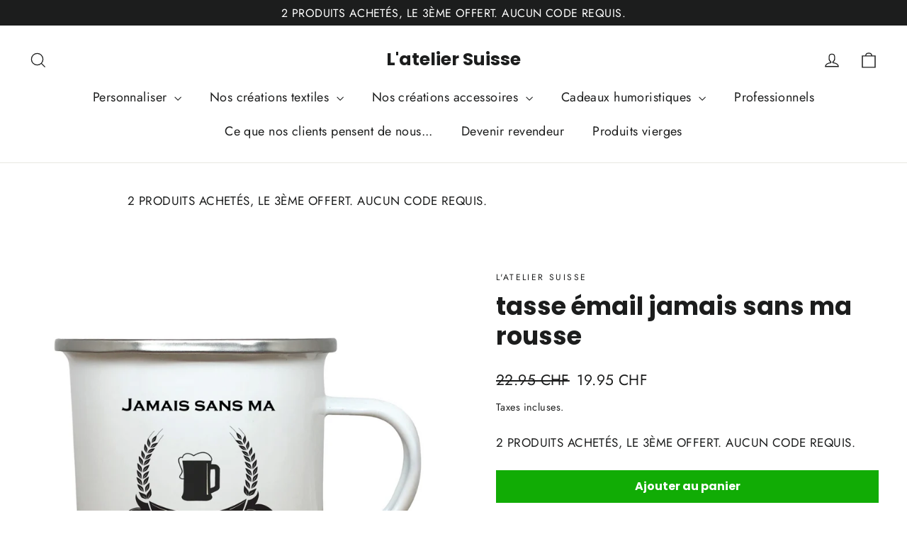

--- FILE ---
content_type: text/html; charset=UTF-8
request_url: https://app.inspon.com/dev-app/backend/api/api.php
body_size: 7
content:
{"product":{"title":"tasse \u00e9mail jamais sans ma rousse","featuredImage":{"id":"gid:\/\/shopify\/ProductImage\/17621654569109"},"options":[{"name":"Couleur","values":["\u00c9mail"]}],"variants":[{"id":34869424980117,"option1":"\u00c9mail","title":"\u00c9mail","price":"19.95"}]},"collection":[{"title":"Tasse \u00e9maille personnalis\u00e9e"},{"title":"Toutes nos id\u00e9es cadeaux"}]}

--- FILE ---
content_type: text/javascript; charset=utf-8
request_url: https://lateliersuisse.ch/products/tasse-jamais-sans-ma-rousse-email.js
body_size: 1291
content:
{"id":5376814907541,"title":"tasse émail jamais sans ma rousse","handle":"tasse-jamais-sans-ma-rousse-email","description":"\u003cp id=\"isPasted\"\u003e\u003cspan style='color: rgb(54, 54, 54); font-family: Montserrat, HelveticaNeue, \"Helvetica Neue\", sans-serif; font-size: 16px; font-style: normal; font-variant-ligatures: normal; font-variant-caps: normal; font-weight: 400; letter-spacing: normal; orphans: 2; text-align: start; text-indent: 0px; text-transform: none; white-space: normal; widows: 2; word-spacing: 0px; -webkit-text-stroke-width: 0px; background-color: rgb(255, 255, 255); text-decoration-thickness: initial; text-decoration-style: initial; text-decoration-color: initial; display: inline !important; float: none;'\u003eMUG EMAILL\u003cspan id=\"isPasted\" style='color: rgb(54, 54, 54); font-family: Montserrat, HelveticaNeue, \"Helvetica Neue\", sans-serif; font-size: 16px; font-style: normal; font-variant-ligatures: normal; font-variant-caps: normal; font-weight: 400; letter-spacing: normal; orphans: 2; text-align: start; text-indent: 0px; text-transform: none; white-space: normal; widows: 2; word-spacing: 0px; -webkit-text-stroke-width: 0px; background-color: rgb(255, 255, 255); text-decoration-thickness: initial; text-decoration-style: initial; text-decoration-color: initial; display: inline !important; float: none;'\u003eÉ \u003c\/span\u003eIMPRIMÉ ET PERSONNALISÉ EN SUISSE.\u003c\/span\u003e\u003c\/p\u003e\u003cp\u003e\u003cspan style='color: rgb(54, 54, 54); font-family: Montserrat, HelveticaNeue, \"Helvetica Neue\", sans-serif; font-size: 16px; font-style: normal; font-variant-ligatures: normal; font-variant-caps: normal; font-weight: 400; letter-spacing: normal; orphans: 2; text-align: start; text-indent: 0px; text-transform: none; white-space: normal; widows: 2; word-spacing: 0px; -webkit-text-stroke-width: 0px; background-color: rgb(255, 255, 255); text-decoration-thickness: initial; text-decoration-style: initial; text-decoration-color: initial; display: inline !important; float: none;'\u003e \u003c\/span\u003e\u003c\/p\u003e\u003cul\u003e\n\u003cli\u003e\u003cspan id=\"isPasted\" style='color: rgb(54, 54, 54); font-family: Montserrat, HelveticaNeue, \"Helvetica Neue\", sans-serif; font-size: 16px; font-style: normal; font-variant-ligatures: normal; font-variant-caps: normal; font-weight: 400; letter-spacing: normal; orphans: 2; text-align: left; text-indent: 0px; text-transform: none; white-space: normal; widows: 2; word-spacing: 0px; -webkit-text-stroke-width: 0px; background-color: rgb(255, 255, 255); text-decoration-thickness: initial; text-decoration-style: initial; text-decoration-color: initial; display: inline !important; float: none;'\u003eDimension: H95mm, D82mm\u003c\/span\u003e\u003c\/li\u003e\n\u003cli\u003e\n\u003cspan id=\"isPasted\" style='color: rgb(54, 54, 54); font-family: Montserrat, HelveticaNeue, \"Helvetica Neue\", sans-serif; font-size: 16px; font-style: normal; font-variant-ligatures: normal; font-variant-caps: normal; font-weight: 400; letter-spacing: normal; orphans: 2; text-align: left; text-indent: 0px; text-transform: none; white-space: normal; widows: 2; word-spacing: 0px; -webkit-text-stroke-width: 0px; background-color: rgb(255, 255, 255); text-decoration-thickness: initial; text-decoration-style: initial; text-decoration-color: initial; display: inline !important; float: none;'\u003e\u003cspan id=\"isPasted\" style='color: rgb(54, 54, 54); font-family: Montserrat, HelveticaNeue, \"Helvetica Neue\", sans-serif; font-size: 16px; font-style: normal; font-variant-ligatures: normal; font-variant-caps: normal; font-weight: 400; letter-spacing: normal; orphans: 2; text-align: left; text-indent: 0px; text-transform: none; white-space: normal; widows: 2; word-spacing: 0px; -webkit-text-stroke-width: 0px; background-color: rgb(255, 255, 255); text-decoration-thickness: initial; text-decoration-style: initial; text-decoration-color: initial; display: inline !important; float: none;'\u003eCapacité: 200Ml\u003c\/span\u003e\u003c\/span\u003e\u003cspan style='color: rgb(54, 54, 54); font-family: Montserrat, HelveticaNeue, \"Helvetica Neue\", sans-serif; font-size: 16px; font-style: normal; font-variant-ligatures: normal; font-variant-caps: normal; font-weight: 400; letter-spacing: normal; orphans: 2; text-align: start; text-indent: 0px; text-transform: none; white-space: normal; widows: 2; word-spacing: 0px; -webkit-text-stroke-width: 0px; background-color: rgb(255, 255, 255); text-decoration-thickness: initial; text-decoration-style: initial; text-decoration-color: initial; display: inline !important; float: none;'\u003e\u003c\/span\u003e\u003cbr\u003e\n\u003c\/li\u003e\n\u003cli\u003e\u003cspan style='color: rgb(54, 54, 54); font-family: Montserrat, HelveticaNeue, \"Helvetica Neue\", sans-serif; font-size: 16px; font-style: normal; font-variant-ligatures: normal; font-variant-caps: normal; font-weight: 400; letter-spacing: normal; orphans: 2; text-align: start; text-indent: 0px; text-transform: none; white-space: normal; widows: 2; word-spacing: 0px; -webkit-text-stroke-width: 0px; background-color: rgb(255, 255, 255); text-decoration-thickness: initial; text-decoration-style: initial; text-decoration-color: initial; display: inline !important; float: none;'\u003eImprimé à la main dans notre atelier Suisse \u003c\/span\u003e\u003c\/li\u003e\n\u003cli\u003e\u003cspan style='color: rgb(54, 54, 54); font-family: Montserrat, HelveticaNeue, \"Helvetica Neue\", sans-serif; font-size: 16px; font-style: normal; font-variant-ligatures: normal; font-variant-caps: normal; font-weight: 400; letter-spacing: normal; orphans: 2; text-align: start; text-indent: 0px; text-transform: none; white-space: normal; widows: 2; word-spacing: 0px; -webkit-text-stroke-width: 0px; background-color: rgb(255, 255, 255); text-decoration-thickness: initial; text-decoration-style: initial; text-decoration-color: initial; display: inline !important; float: none;'\u003eExpédition en 48H \u003c\/span\u003e\u003c\/li\u003e\n\u003cli\u003e\u003cspan style='color: rgb(54, 54, 54); font-family: Montserrat, HelveticaNeue, \"Helvetica Neue\", sans-serif; font-size: 16px; font-style: normal; font-variant-ligatures: normal; font-variant-caps: normal; font-weight: 400; letter-spacing: normal; orphans: 2; text-align: start; text-indent: 0px; text-transform: none; white-space: normal; widows: 2; word-spacing: 0px; -webkit-text-stroke-width: 0px; background-color: rgb(255, 255, 255); text-decoration-thickness: initial; text-decoration-style: initial; text-decoration-color: initial; display: inline !important; float: none;'\u003e \u003c\/span\u003e\u003c\/li\u003e\n\u003c\/ul\u003e\u003cp\u003e\u003cbr\u003e\u003c\/p\u003e\u003cp\u003e\u003cspan style='color: rgb(54, 54, 54); font-family: Montserrat, HelveticaNeue, \"Helvetica Neue\", sans-serif; font-size: 16px; font-style: normal; font-variant-ligatures: normal; font-variant-caps: normal; font-weight: 400; letter-spacing: normal; orphans: 2; text-align: start; text-indent: 0px; text-transform: none; white-space: normal; widows: 2; word-spacing: 0px; -webkit-text-stroke-width: 0px; background-color: rgb(255, 255, 255); text-decoration-thickness: initial; text-decoration-style: initial; text-decoration-color: initial; display: inline !important; float: none;'\u003ePour personnaliser vos produits c'est ici: \u003c\/span\u003e\u003c\/p\u003e\u003cp\u003e\u003ca href=\"https:\/\/lateliersuisse.ch\/collections\/personnalisation-en-suisse\"\u003e\u003c\/a\u003e\u003cspan style='color: rgb(54, 54, 54); font-family: Montserrat, HelveticaNeue, \"Helvetica Neue\", sans-serif; font-size: 16px; font-style: normal; font-variant-ligatures: normal; font-variant-caps: normal; font-weight: 400; letter-spacing: normal; orphans: 2; text-align: start; text-indent: 0px; text-transform: none; white-space: normal; widows: 2; word-spacing: 0px; -webkit-text-stroke-width: 0px; background-color: rgb(255, 255, 255); text-decoration-thickness: initial; text-decoration-style: initial; text-decoration-color: initial; display: inline !important; float: none;'\u003e\u003ca href=\"https:\/\/lateliersuisse.ch\/collections\/personnalisation-en-suisse\"\u003ehttps:\/\/lateliersuisse.ch\/collections\/personnalisation-en-suisse \u003c\/a\u003e\u003c\/span\u003e\u003ca href=\"https:\/\/lateliersuisse.ch\/collections\/personnalisation-en-suisse\"\u003e\u003cbr\u003e\u003c\/a\u003e\u003c\/p\u003e\u003cp\u003e\u003cspan style='color: rgb(54, 54, 54); font-family: Montserrat, HelveticaNeue, \"Helvetica Neue\", sans-serif; font-size: 16px; font-style: normal; font-variant-ligatures: normal; font-variant-caps: normal; font-weight: 400; letter-spacing: normal; orphans: 2; text-align: start; text-indent: 0px; text-transform: none; white-space: normal; widows: 2; word-spacing: 0px; -webkit-text-stroke-width: 0px; background-color: rgb(255, 255, 255); text-decoration-thickness: initial; text-decoration-style: initial; text-decoration-color: initial; display: inline !important; float: none;'\u003eCadeau d'entreprise ou de groupe?\u003c\/span\u003e\u003c\/p\u003e\u003cp\u003e\u003cspan style='color: rgb(54, 54, 54); font-family: Montserrat, HelveticaNeue, \"Helvetica Neue\", sans-serif; font-size: 16px; font-style: normal; font-variant-ligatures: normal; font-variant-caps: normal; font-weight: 400; letter-spacing: normal; orphans: 2; text-align: start; text-indent: 0px; text-transform: none; white-space: normal; widows: 2; word-spacing: 0px; -webkit-text-stroke-width: 0px; background-color: rgb(255, 255, 255); text-decoration-thickness: initial; text-decoration-style: initial; text-decoration-color: initial; display: inline !important; float: none;'\u003e \u003c\/span\u003e\u003c\/p\u003e\u003cp\u003e\u003cspan style='color: rgb(54, 54, 54); font-family: Montserrat, HelveticaNeue, \"Helvetica Neue\", sans-serif; font-size: 16px; font-style: normal; font-variant-ligatures: normal; font-variant-caps: normal; font-weight: 400; letter-spacing: normal; orphans: 2; text-align: start; text-indent: 0px; text-transform: none; white-space: normal; widows: 2; word-spacing: 0px; -webkit-text-stroke-width: 0px; background-color: rgb(255, 255, 255); text-decoration-thickness: initial; text-decoration-style: initial; text-decoration-color: initial; display: inline !important; float: none;'\u003eUn devis pour ce cadeau : \u003c\/span\u003e\u003c\/p\u003e\u003cp\u003e\u003cspan style='color: rgb(54, 54, 54); font-family: Montserrat, HelveticaNeue, \"Helvetica Neue\", sans-serif; font-size: 16px; font-style: normal; font-variant-ligatures: normal; font-variant-caps: normal; font-weight: 400; letter-spacing: normal; orphans: 2; text-align: start; text-indent: 0px; text-transform: none; white-space: normal; widows: 2; word-spacing: 0px; -webkit-text-stroke-width: 0px; background-color: rgb(255, 255, 255); text-decoration-thickness: initial; text-decoration-style: initial; text-decoration-color: initial; display: inline !important; float: none;'\u003eT-shirt personnalisé ? \u003c\/span\u003e\u003c\/p\u003e\u003cp\u003e\u003cspan style='color: rgb(54, 54, 54); font-family: Montserrat, HelveticaNeue, \"Helvetica Neue\", sans-serif; font-size: 16px; font-style: normal; font-variant-ligatures: normal; font-variant-caps: normal; font-weight: 400; letter-spacing: normal; orphans: 2; text-align: start; text-indent: 0px; text-transform: none; white-space: normal; widows: 2; word-spacing: 0px; -webkit-text-stroke-width: 0px; background-color: rgb(255, 255, 255); text-decoration-thickness: initial; text-decoration-style: initial; text-decoration-color: initial; display: inline !important; float: none;'\u003eVous aimeriez commander une quantité plus importante de ce cadeau? \u003c\/span\u003e\u003c\/p\u003e\u003cp\u003e\u003cspan style='color: rgb(54, 54, 54); font-family: Montserrat, HelveticaNeue, \"Helvetica Neue\", sans-serif; font-size: 16px; font-style: normal; font-variant-ligatures: normal; font-variant-caps: normal; font-weight: 400; letter-spacing: normal; orphans: 2; text-align: start; text-indent: 0px; text-transform: none; white-space: normal; widows: 2; word-spacing: 0px; -webkit-text-stroke-width: 0px; background-color: rgb(255, 255, 255); text-decoration-thickness: initial; text-decoration-style: initial; text-decoration-color: initial; display: inline !important; float: none;'\u003eBénéficiez de tarifs préférentiels dès 10 pièces. \u003c\/span\u003e\u003c\/p\u003e\u003cp\u003e\u003cspan style='color: rgb(54, 54, 54); font-family: Montserrat, HelveticaNeue, \"Helvetica Neue\", sans-serif; font-size: 16px; font-style: normal; font-variant-ligatures: normal; font-variant-caps: normal; font-weight: 400; letter-spacing: normal; orphans: 2; text-align: start; text-indent: 0px; text-transform: none; white-space: normal; widows: 2; word-spacing: 0px; -webkit-text-stroke-width: 0px; background-color: rgb(255, 255, 255); text-decoration-thickness: initial; text-decoration-style: initial; text-decoration-color: initial; display: inline !important; float: none;'\u003eAppelez nous ou envoyez nous un mail et recevez directement une offre exclusive. \u003c\/span\u003e\u003c\/p\u003e\u003cp\u003e\u003cspan style='color: rgb(54, 54, 54); font-family: Montserrat, HelveticaNeue, \"Helvetica Neue\", sans-serif; font-size: 16px; font-style: normal; font-variant-ligatures: normal; font-variant-caps: normal; font-weight: 400; letter-spacing: normal; orphans: 2; text-align: start; text-indent: 0px; text-transform: none; white-space: normal; widows: 2; word-spacing: 0px; -webkit-text-stroke-width: 0px; background-color: rgb(255, 255, 255); text-decoration-thickness: initial; text-decoration-style: initial; text-decoration-color: initial; display: inline !important; float: none;'\u003eNous sommes joignables du Lundi au Samedi de 8h30 à 18h30. \u003c\/span\u003e\u003c\/p\u003e\u003cp\u003e\u003cspan style='color: rgb(54, 54, 54); font-family: Montserrat, HelveticaNeue, \"Helvetica Neue\", sans-serif; font-size: 16px; font-style: normal; font-variant-ligatures: normal; font-variant-caps: normal; font-weight: 400; letter-spacing: normal; orphans: 2; text-align: start; text-indent: 0px; text-transform: none; white-space: normal; widows: 2; word-spacing: 0px; -webkit-text-stroke-width: 0px; background-color: rgb(255, 255, 255); text-decoration-thickness: initial; text-decoration-style: initial; text-decoration-color: initial; display: inline !important; float: none;'\u003ePour les entreprises et les plus grandes quantités, rendez-vous sur notre site dédié:\u003c\/span\u003e\u003c\/p\u003e\u003cp\u003e\u003cspan style='color: rgb(54, 54, 54); font-family: Montserrat, HelveticaNeue, \"Helvetica Neue\", sans-serif; font-size: 16px; font-style: normal; font-variant-ligatures: normal; font-variant-caps: normal; font-weight: 400; letter-spacing: normal; orphans: 2; text-align: start; text-indent: 0px; text-transform: none; white-space: normal; widows: 2; word-spacing: 0px; -webkit-text-stroke-width: 0px; background-color: rgb(255, 255, 255); text-decoration-thickness: initial; text-decoration-style: initial; text-decoration-color: initial; display: inline !important; float: none;'\u003e \u003c\/span\u003e\u003cspan style='color: rgb(54, 54, 54); font-family: Montserrat, HelveticaNeue, \"Helvetica Neue\", sans-serif; font-size: 16px; font-style: normal; font-variant-ligatures: normal; font-variant-caps: normal; font-weight: 400; letter-spacing: normal; orphans: 2; text-align: start; text-indent: 0px; text-transform: none; white-space: normal; widows: 2; word-spacing: 0px; -webkit-text-stroke-width: 0px; background-color: rgb(255, 255, 255); text-decoration-thickness: initial; text-decoration-style: initial; text-decoration-color: initial; display: inline !important; float: none;'\u003e \u003c\/span\u003e\u003c\/p\u003e\u003cp\u003e\u003ca href=\"https:\/\/www.lateliersuisse.co\/\"\u003e\u003c\/a\u003e\u003cspan style='color: rgb(54, 54, 54); font-family: Montserrat, HelveticaNeue, \"Helvetica Neue\", sans-serif; font-size: 16px; font-style: normal; font-variant-ligatures: normal; font-variant-caps: normal; font-weight: 400; letter-spacing: normal; orphans: 2; text-align: start; text-indent: 0px; text-transform: none; white-space: normal; widows: 2; word-spacing: 0px; -webkit-text-stroke-width: 0px; background-color: rgb(255, 255, 255); text-decoration-thickness: initial; text-decoration-style: initial; text-decoration-color: initial; display: inline !important; float: none;'\u003e\u003ca href=\"https:\/\/www.lateliersuisse.co\/\"\u003ehttps:\/\/www.lateliersuisse.co\/ \u003c\/a\u003e\u003c\/span\u003e\u003ca href=\"https:\/\/www.lateliersuisse.co\/\"\u003e\u003cbr\u003e\u003c\/a\u003e\u003c\/p\u003e\u003cp\u003e\u003cspan style='color: rgb(54, 54, 54); font-family: Montserrat, HelveticaNeue, \"Helvetica Neue\", sans-serif; font-size: 16px; font-style: normal; font-variant-ligatures: normal; font-variant-caps: normal; font-weight: 400; letter-spacing: normal; orphans: 2; text-align: start; text-indent: 0px; text-transform: none; white-space: normal; widows: 2; word-spacing: 0px; -webkit-text-stroke-width: 0px; background-color: rgb(255, 255, 255); text-decoration-thickness: initial; text-decoration-style: initial; text-decoration-color: initial; display: inline !important; float: none;'\u003eNOS AVANTAGES\u003c\/span\u003e\u003c\/p\u003e\u003cp\u003e\u003cspan style='color: rgb(54, 54, 54); font-family: Montserrat, HelveticaNeue, \"Helvetica Neue\", sans-serif; font-size: 16px; font-style: normal; font-variant-ligatures: normal; font-variant-caps: normal; font-weight: 400; letter-spacing: normal; orphans: 2; text-align: start; text-indent: 0px; text-transform: none; white-space: normal; widows: 2; word-spacing: 0px; -webkit-text-stroke-width: 0px; background-color: rgb(255, 255, 255); text-decoration-thickness: initial; text-decoration-style: initial; text-decoration-color: initial; display: inline !important; float: none;'\u003e \u003c\/span\u003e\u003c\/p\u003e\u003cul\u003e\n\u003cli\u003e\u003cspan style='color: rgb(54, 54, 54); font-family: Montserrat, HelveticaNeue, \"Helvetica Neue\", sans-serif; font-size: 16px; font-style: normal; font-variant-ligatures: normal; font-variant-caps: normal; font-weight: 400; letter-spacing: normal; orphans: 2; text-align: start; text-indent: 0px; text-transform: none; white-space: normal; widows: 2; word-spacing: 0px; -webkit-text-stroke-width: 0px; background-color: rgb(255, 255, 255); text-decoration-thickness: initial; text-decoration-style: initial; text-decoration-color: initial; display: inline !important; float: none;'\u003eUn atelier situé à Aigle, en Suisse. \u003c\/span\u003e\u003c\/li\u003e\n\u003cli\u003e\u003cspan style='color: rgb(54, 54, 54); font-family: Montserrat, HelveticaNeue, \"Helvetica Neue\", sans-serif; font-size: 16px; font-style: normal; font-variant-ligatures: normal; font-variant-caps: normal; font-weight: 400; letter-spacing: normal; orphans: 2; text-align: start; text-indent: 0px; text-transform: none; white-space: normal; widows: 2; word-spacing: 0px; -webkit-text-stroke-width: 0px; background-color: rgb(255, 255, 255); text-decoration-thickness: initial; text-decoration-style: initial; text-decoration-color: initial; display: inline !important; float: none;'\u003eLivraison GRATUITE à partir de CHF 50 d'achat \u003c\/span\u003e\u003c\/li\u003e\n\u003cli\u003e\u003cspan style='color: rgb(54, 54, 54); font-family: Montserrat, HelveticaNeue, \"Helvetica Neue\", sans-serif; font-size: 16px; font-style: normal; font-variant-ligatures: normal; font-variant-caps: normal; font-weight: 400; letter-spacing: normal; orphans: 2; text-align: start; text-indent: 0px; text-transform: none; white-space: normal; widows: 2; word-spacing: 0px; -webkit-text-stroke-width: 0px; background-color: rgb(255, 255, 255); text-decoration-thickness: initial; text-decoration-style: initial; text-decoration-color: initial; display: inline !important; float: none;'\u003e100% Satisfait ou échangé \u003c\/span\u003e\u003c\/li\u003e\n\u003cli\u003e\u003cspan style='color: rgb(54, 54, 54); font-family: Montserrat, HelveticaNeue, \"Helvetica Neue\", sans-serif; font-size: 16px; font-style: normal; font-variant-ligatures: normal; font-variant-caps: normal; font-weight: 400; letter-spacing: normal; orphans: 2; text-align: start; text-indent: 0px; text-transform: none; white-space: normal; widows: 2; word-spacing: 0px; -webkit-text-stroke-width: 0px; background-color: rgb(255, 255, 255); text-decoration-thickness: initial; text-decoration-style: initial; text-decoration-color: initial; display: inline !important; float: none;'\u003eImprimé en Suisse \u003c\/span\u003e\u003c\/li\u003e\n\u003cli\u003e\u003cspan style='color: rgb(54, 54, 54); font-family: Montserrat, HelveticaNeue, \"Helvetica Neue\", sans-serif; font-size: 16px; font-style: normal; font-variant-ligatures: normal; font-variant-caps: normal; font-weight: 400; letter-spacing: normal; orphans: 2; text-align: start; text-indent: 0px; text-transform: none; white-space: normal; widows: 2; word-spacing: 0px; -webkit-text-stroke-width: 0px; background-color: rgb(255, 255, 255); text-decoration-thickness: initial; text-decoration-style: initial; text-decoration-color: initial; display: inline !important; float: none;'\u003eService client à votre écoute \u003c\/span\u003e\u003c\/li\u003e\n\u003cli\u003e\u003cspan style='color: rgb(54, 54, 54); font-family: Montserrat, HelveticaNeue, \"Helvetica Neue\", sans-serif; font-size: 16px; font-style: normal; font-variant-ligatures: normal; font-variant-caps: normal; font-weight: 400; letter-spacing: normal; orphans: 2; text-align: start; text-indent: 0px; text-transform: none; white-space: normal; widows: 2; word-spacing: 0px; -webkit-text-stroke-width: 0px; background-color: rgb(255, 255, 255); text-decoration-thickness: initial; text-decoration-style: initial; text-decoration-color: initial; display: inline !important; float: none;'\u003eLivraison Partout en SUISSE!\u003c\/span\u003e\u003c\/li\u003e\n\u003c\/ul\u003e","published_at":"2020-06-26T20:59:15+02:00","created_at":"2020-06-26T20:59:15+02:00","vendor":"L'atelier Suisse","type":"Mug émaillé personnalisé en Suisse","tags":[],"price":1995,"price_min":1995,"price_max":1995,"available":true,"price_varies":false,"compare_at_price":2295,"compare_at_price_min":2295,"compare_at_price_max":2295,"compare_at_price_varies":false,"variants":[{"id":34869424980117,"title":"Émail","option1":"Émail","option2":null,"option3":null,"sku":"LATELIERSUISSE-5232","requires_shipping":true,"taxable":true,"featured_image":{"id":17621654569109,"product_id":5376814907541,"position":1,"created_at":"2020-06-26T20:59:38+02:00","updated_at":"2020-06-26T20:59:38+02:00","alt":null,"width":1200,"height":1200,"src":"https:\/\/cdn.shopify.com\/s\/files\/1\/0337\/8377\/5276\/products\/202076.jpg?v=1593197978","variant_ids":[34869424980117]},"available":true,"name":"tasse émail jamais sans ma rousse - Émail","public_title":"Émail","options":["Émail"],"price":1995,"weight":0,"compare_at_price":2295,"inventory_management":"shopify","barcode":"","featured_media":{"alt":null,"id":9795674374293,"position":1,"preview_image":{"aspect_ratio":1.0,"height":1200,"width":1200,"src":"https:\/\/cdn.shopify.com\/s\/files\/1\/0337\/8377\/5276\/products\/202076.jpg?v=1593197978"}},"requires_selling_plan":false,"selling_plan_allocations":[]}],"images":["\/\/cdn.shopify.com\/s\/files\/1\/0337\/8377\/5276\/products\/202076.jpg?v=1593197978"],"featured_image":"\/\/cdn.shopify.com\/s\/files\/1\/0337\/8377\/5276\/products\/202076.jpg?v=1593197978","options":[{"name":"Couleur","position":1,"values":["Émail"]}],"url":"\/products\/tasse-jamais-sans-ma-rousse-email","media":[{"alt":null,"id":9795674374293,"position":1,"preview_image":{"aspect_ratio":1.0,"height":1200,"width":1200,"src":"https:\/\/cdn.shopify.com\/s\/files\/1\/0337\/8377\/5276\/products\/202076.jpg?v=1593197978"},"aspect_ratio":1.0,"height":1200,"media_type":"image","src":"https:\/\/cdn.shopify.com\/s\/files\/1\/0337\/8377\/5276\/products\/202076.jpg?v=1593197978","width":1200}],"requires_selling_plan":false,"selling_plan_groups":[]}